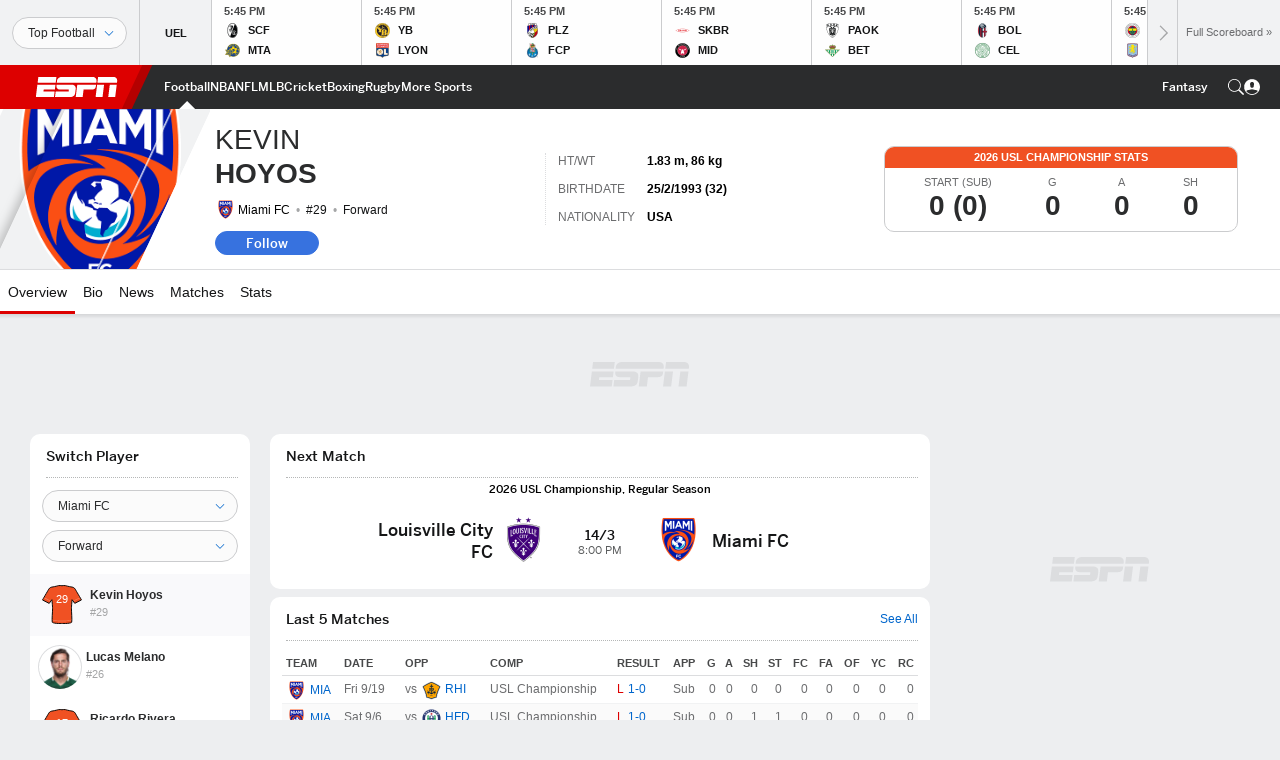

--- FILE ---
content_type: text/html; charset=utf-8
request_url: https://www.google.com/recaptcha/enterprise/anchor?ar=1&k=6LciB_gZAAAAAA_mwJ4G0XZ0BXWvLTt67V7YizXx&co=aHR0cHM6Ly9jZG4ucmVnaXN0ZXJkaXNuZXkuZ28uY29tOjQ0Mw..&hl=en&v=PoyoqOPhxBO7pBk68S4YbpHZ&size=invisible&anchor-ms=20000&execute-ms=30000&cb=25pzqio2oqoq
body_size: 48632
content:
<!DOCTYPE HTML><html dir="ltr" lang="en"><head><meta http-equiv="Content-Type" content="text/html; charset=UTF-8">
<meta http-equiv="X-UA-Compatible" content="IE=edge">
<title>reCAPTCHA</title>
<style type="text/css">
/* cyrillic-ext */
@font-face {
  font-family: 'Roboto';
  font-style: normal;
  font-weight: 400;
  font-stretch: 100%;
  src: url(//fonts.gstatic.com/s/roboto/v48/KFO7CnqEu92Fr1ME7kSn66aGLdTylUAMa3GUBHMdazTgWw.woff2) format('woff2');
  unicode-range: U+0460-052F, U+1C80-1C8A, U+20B4, U+2DE0-2DFF, U+A640-A69F, U+FE2E-FE2F;
}
/* cyrillic */
@font-face {
  font-family: 'Roboto';
  font-style: normal;
  font-weight: 400;
  font-stretch: 100%;
  src: url(//fonts.gstatic.com/s/roboto/v48/KFO7CnqEu92Fr1ME7kSn66aGLdTylUAMa3iUBHMdazTgWw.woff2) format('woff2');
  unicode-range: U+0301, U+0400-045F, U+0490-0491, U+04B0-04B1, U+2116;
}
/* greek-ext */
@font-face {
  font-family: 'Roboto';
  font-style: normal;
  font-weight: 400;
  font-stretch: 100%;
  src: url(//fonts.gstatic.com/s/roboto/v48/KFO7CnqEu92Fr1ME7kSn66aGLdTylUAMa3CUBHMdazTgWw.woff2) format('woff2');
  unicode-range: U+1F00-1FFF;
}
/* greek */
@font-face {
  font-family: 'Roboto';
  font-style: normal;
  font-weight: 400;
  font-stretch: 100%;
  src: url(//fonts.gstatic.com/s/roboto/v48/KFO7CnqEu92Fr1ME7kSn66aGLdTylUAMa3-UBHMdazTgWw.woff2) format('woff2');
  unicode-range: U+0370-0377, U+037A-037F, U+0384-038A, U+038C, U+038E-03A1, U+03A3-03FF;
}
/* math */
@font-face {
  font-family: 'Roboto';
  font-style: normal;
  font-weight: 400;
  font-stretch: 100%;
  src: url(//fonts.gstatic.com/s/roboto/v48/KFO7CnqEu92Fr1ME7kSn66aGLdTylUAMawCUBHMdazTgWw.woff2) format('woff2');
  unicode-range: U+0302-0303, U+0305, U+0307-0308, U+0310, U+0312, U+0315, U+031A, U+0326-0327, U+032C, U+032F-0330, U+0332-0333, U+0338, U+033A, U+0346, U+034D, U+0391-03A1, U+03A3-03A9, U+03B1-03C9, U+03D1, U+03D5-03D6, U+03F0-03F1, U+03F4-03F5, U+2016-2017, U+2034-2038, U+203C, U+2040, U+2043, U+2047, U+2050, U+2057, U+205F, U+2070-2071, U+2074-208E, U+2090-209C, U+20D0-20DC, U+20E1, U+20E5-20EF, U+2100-2112, U+2114-2115, U+2117-2121, U+2123-214F, U+2190, U+2192, U+2194-21AE, U+21B0-21E5, U+21F1-21F2, U+21F4-2211, U+2213-2214, U+2216-22FF, U+2308-230B, U+2310, U+2319, U+231C-2321, U+2336-237A, U+237C, U+2395, U+239B-23B7, U+23D0, U+23DC-23E1, U+2474-2475, U+25AF, U+25B3, U+25B7, U+25BD, U+25C1, U+25CA, U+25CC, U+25FB, U+266D-266F, U+27C0-27FF, U+2900-2AFF, U+2B0E-2B11, U+2B30-2B4C, U+2BFE, U+3030, U+FF5B, U+FF5D, U+1D400-1D7FF, U+1EE00-1EEFF;
}
/* symbols */
@font-face {
  font-family: 'Roboto';
  font-style: normal;
  font-weight: 400;
  font-stretch: 100%;
  src: url(//fonts.gstatic.com/s/roboto/v48/KFO7CnqEu92Fr1ME7kSn66aGLdTylUAMaxKUBHMdazTgWw.woff2) format('woff2');
  unicode-range: U+0001-000C, U+000E-001F, U+007F-009F, U+20DD-20E0, U+20E2-20E4, U+2150-218F, U+2190, U+2192, U+2194-2199, U+21AF, U+21E6-21F0, U+21F3, U+2218-2219, U+2299, U+22C4-22C6, U+2300-243F, U+2440-244A, U+2460-24FF, U+25A0-27BF, U+2800-28FF, U+2921-2922, U+2981, U+29BF, U+29EB, U+2B00-2BFF, U+4DC0-4DFF, U+FFF9-FFFB, U+10140-1018E, U+10190-1019C, U+101A0, U+101D0-101FD, U+102E0-102FB, U+10E60-10E7E, U+1D2C0-1D2D3, U+1D2E0-1D37F, U+1F000-1F0FF, U+1F100-1F1AD, U+1F1E6-1F1FF, U+1F30D-1F30F, U+1F315, U+1F31C, U+1F31E, U+1F320-1F32C, U+1F336, U+1F378, U+1F37D, U+1F382, U+1F393-1F39F, U+1F3A7-1F3A8, U+1F3AC-1F3AF, U+1F3C2, U+1F3C4-1F3C6, U+1F3CA-1F3CE, U+1F3D4-1F3E0, U+1F3ED, U+1F3F1-1F3F3, U+1F3F5-1F3F7, U+1F408, U+1F415, U+1F41F, U+1F426, U+1F43F, U+1F441-1F442, U+1F444, U+1F446-1F449, U+1F44C-1F44E, U+1F453, U+1F46A, U+1F47D, U+1F4A3, U+1F4B0, U+1F4B3, U+1F4B9, U+1F4BB, U+1F4BF, U+1F4C8-1F4CB, U+1F4D6, U+1F4DA, U+1F4DF, U+1F4E3-1F4E6, U+1F4EA-1F4ED, U+1F4F7, U+1F4F9-1F4FB, U+1F4FD-1F4FE, U+1F503, U+1F507-1F50B, U+1F50D, U+1F512-1F513, U+1F53E-1F54A, U+1F54F-1F5FA, U+1F610, U+1F650-1F67F, U+1F687, U+1F68D, U+1F691, U+1F694, U+1F698, U+1F6AD, U+1F6B2, U+1F6B9-1F6BA, U+1F6BC, U+1F6C6-1F6CF, U+1F6D3-1F6D7, U+1F6E0-1F6EA, U+1F6F0-1F6F3, U+1F6F7-1F6FC, U+1F700-1F7FF, U+1F800-1F80B, U+1F810-1F847, U+1F850-1F859, U+1F860-1F887, U+1F890-1F8AD, U+1F8B0-1F8BB, U+1F8C0-1F8C1, U+1F900-1F90B, U+1F93B, U+1F946, U+1F984, U+1F996, U+1F9E9, U+1FA00-1FA6F, U+1FA70-1FA7C, U+1FA80-1FA89, U+1FA8F-1FAC6, U+1FACE-1FADC, U+1FADF-1FAE9, U+1FAF0-1FAF8, U+1FB00-1FBFF;
}
/* vietnamese */
@font-face {
  font-family: 'Roboto';
  font-style: normal;
  font-weight: 400;
  font-stretch: 100%;
  src: url(//fonts.gstatic.com/s/roboto/v48/KFO7CnqEu92Fr1ME7kSn66aGLdTylUAMa3OUBHMdazTgWw.woff2) format('woff2');
  unicode-range: U+0102-0103, U+0110-0111, U+0128-0129, U+0168-0169, U+01A0-01A1, U+01AF-01B0, U+0300-0301, U+0303-0304, U+0308-0309, U+0323, U+0329, U+1EA0-1EF9, U+20AB;
}
/* latin-ext */
@font-face {
  font-family: 'Roboto';
  font-style: normal;
  font-weight: 400;
  font-stretch: 100%;
  src: url(//fonts.gstatic.com/s/roboto/v48/KFO7CnqEu92Fr1ME7kSn66aGLdTylUAMa3KUBHMdazTgWw.woff2) format('woff2');
  unicode-range: U+0100-02BA, U+02BD-02C5, U+02C7-02CC, U+02CE-02D7, U+02DD-02FF, U+0304, U+0308, U+0329, U+1D00-1DBF, U+1E00-1E9F, U+1EF2-1EFF, U+2020, U+20A0-20AB, U+20AD-20C0, U+2113, U+2C60-2C7F, U+A720-A7FF;
}
/* latin */
@font-face {
  font-family: 'Roboto';
  font-style: normal;
  font-weight: 400;
  font-stretch: 100%;
  src: url(//fonts.gstatic.com/s/roboto/v48/KFO7CnqEu92Fr1ME7kSn66aGLdTylUAMa3yUBHMdazQ.woff2) format('woff2');
  unicode-range: U+0000-00FF, U+0131, U+0152-0153, U+02BB-02BC, U+02C6, U+02DA, U+02DC, U+0304, U+0308, U+0329, U+2000-206F, U+20AC, U+2122, U+2191, U+2193, U+2212, U+2215, U+FEFF, U+FFFD;
}
/* cyrillic-ext */
@font-face {
  font-family: 'Roboto';
  font-style: normal;
  font-weight: 500;
  font-stretch: 100%;
  src: url(//fonts.gstatic.com/s/roboto/v48/KFO7CnqEu92Fr1ME7kSn66aGLdTylUAMa3GUBHMdazTgWw.woff2) format('woff2');
  unicode-range: U+0460-052F, U+1C80-1C8A, U+20B4, U+2DE0-2DFF, U+A640-A69F, U+FE2E-FE2F;
}
/* cyrillic */
@font-face {
  font-family: 'Roboto';
  font-style: normal;
  font-weight: 500;
  font-stretch: 100%;
  src: url(//fonts.gstatic.com/s/roboto/v48/KFO7CnqEu92Fr1ME7kSn66aGLdTylUAMa3iUBHMdazTgWw.woff2) format('woff2');
  unicode-range: U+0301, U+0400-045F, U+0490-0491, U+04B0-04B1, U+2116;
}
/* greek-ext */
@font-face {
  font-family: 'Roboto';
  font-style: normal;
  font-weight: 500;
  font-stretch: 100%;
  src: url(//fonts.gstatic.com/s/roboto/v48/KFO7CnqEu92Fr1ME7kSn66aGLdTylUAMa3CUBHMdazTgWw.woff2) format('woff2');
  unicode-range: U+1F00-1FFF;
}
/* greek */
@font-face {
  font-family: 'Roboto';
  font-style: normal;
  font-weight: 500;
  font-stretch: 100%;
  src: url(//fonts.gstatic.com/s/roboto/v48/KFO7CnqEu92Fr1ME7kSn66aGLdTylUAMa3-UBHMdazTgWw.woff2) format('woff2');
  unicode-range: U+0370-0377, U+037A-037F, U+0384-038A, U+038C, U+038E-03A1, U+03A3-03FF;
}
/* math */
@font-face {
  font-family: 'Roboto';
  font-style: normal;
  font-weight: 500;
  font-stretch: 100%;
  src: url(//fonts.gstatic.com/s/roboto/v48/KFO7CnqEu92Fr1ME7kSn66aGLdTylUAMawCUBHMdazTgWw.woff2) format('woff2');
  unicode-range: U+0302-0303, U+0305, U+0307-0308, U+0310, U+0312, U+0315, U+031A, U+0326-0327, U+032C, U+032F-0330, U+0332-0333, U+0338, U+033A, U+0346, U+034D, U+0391-03A1, U+03A3-03A9, U+03B1-03C9, U+03D1, U+03D5-03D6, U+03F0-03F1, U+03F4-03F5, U+2016-2017, U+2034-2038, U+203C, U+2040, U+2043, U+2047, U+2050, U+2057, U+205F, U+2070-2071, U+2074-208E, U+2090-209C, U+20D0-20DC, U+20E1, U+20E5-20EF, U+2100-2112, U+2114-2115, U+2117-2121, U+2123-214F, U+2190, U+2192, U+2194-21AE, U+21B0-21E5, U+21F1-21F2, U+21F4-2211, U+2213-2214, U+2216-22FF, U+2308-230B, U+2310, U+2319, U+231C-2321, U+2336-237A, U+237C, U+2395, U+239B-23B7, U+23D0, U+23DC-23E1, U+2474-2475, U+25AF, U+25B3, U+25B7, U+25BD, U+25C1, U+25CA, U+25CC, U+25FB, U+266D-266F, U+27C0-27FF, U+2900-2AFF, U+2B0E-2B11, U+2B30-2B4C, U+2BFE, U+3030, U+FF5B, U+FF5D, U+1D400-1D7FF, U+1EE00-1EEFF;
}
/* symbols */
@font-face {
  font-family: 'Roboto';
  font-style: normal;
  font-weight: 500;
  font-stretch: 100%;
  src: url(//fonts.gstatic.com/s/roboto/v48/KFO7CnqEu92Fr1ME7kSn66aGLdTylUAMaxKUBHMdazTgWw.woff2) format('woff2');
  unicode-range: U+0001-000C, U+000E-001F, U+007F-009F, U+20DD-20E0, U+20E2-20E4, U+2150-218F, U+2190, U+2192, U+2194-2199, U+21AF, U+21E6-21F0, U+21F3, U+2218-2219, U+2299, U+22C4-22C6, U+2300-243F, U+2440-244A, U+2460-24FF, U+25A0-27BF, U+2800-28FF, U+2921-2922, U+2981, U+29BF, U+29EB, U+2B00-2BFF, U+4DC0-4DFF, U+FFF9-FFFB, U+10140-1018E, U+10190-1019C, U+101A0, U+101D0-101FD, U+102E0-102FB, U+10E60-10E7E, U+1D2C0-1D2D3, U+1D2E0-1D37F, U+1F000-1F0FF, U+1F100-1F1AD, U+1F1E6-1F1FF, U+1F30D-1F30F, U+1F315, U+1F31C, U+1F31E, U+1F320-1F32C, U+1F336, U+1F378, U+1F37D, U+1F382, U+1F393-1F39F, U+1F3A7-1F3A8, U+1F3AC-1F3AF, U+1F3C2, U+1F3C4-1F3C6, U+1F3CA-1F3CE, U+1F3D4-1F3E0, U+1F3ED, U+1F3F1-1F3F3, U+1F3F5-1F3F7, U+1F408, U+1F415, U+1F41F, U+1F426, U+1F43F, U+1F441-1F442, U+1F444, U+1F446-1F449, U+1F44C-1F44E, U+1F453, U+1F46A, U+1F47D, U+1F4A3, U+1F4B0, U+1F4B3, U+1F4B9, U+1F4BB, U+1F4BF, U+1F4C8-1F4CB, U+1F4D6, U+1F4DA, U+1F4DF, U+1F4E3-1F4E6, U+1F4EA-1F4ED, U+1F4F7, U+1F4F9-1F4FB, U+1F4FD-1F4FE, U+1F503, U+1F507-1F50B, U+1F50D, U+1F512-1F513, U+1F53E-1F54A, U+1F54F-1F5FA, U+1F610, U+1F650-1F67F, U+1F687, U+1F68D, U+1F691, U+1F694, U+1F698, U+1F6AD, U+1F6B2, U+1F6B9-1F6BA, U+1F6BC, U+1F6C6-1F6CF, U+1F6D3-1F6D7, U+1F6E0-1F6EA, U+1F6F0-1F6F3, U+1F6F7-1F6FC, U+1F700-1F7FF, U+1F800-1F80B, U+1F810-1F847, U+1F850-1F859, U+1F860-1F887, U+1F890-1F8AD, U+1F8B0-1F8BB, U+1F8C0-1F8C1, U+1F900-1F90B, U+1F93B, U+1F946, U+1F984, U+1F996, U+1F9E9, U+1FA00-1FA6F, U+1FA70-1FA7C, U+1FA80-1FA89, U+1FA8F-1FAC6, U+1FACE-1FADC, U+1FADF-1FAE9, U+1FAF0-1FAF8, U+1FB00-1FBFF;
}
/* vietnamese */
@font-face {
  font-family: 'Roboto';
  font-style: normal;
  font-weight: 500;
  font-stretch: 100%;
  src: url(//fonts.gstatic.com/s/roboto/v48/KFO7CnqEu92Fr1ME7kSn66aGLdTylUAMa3OUBHMdazTgWw.woff2) format('woff2');
  unicode-range: U+0102-0103, U+0110-0111, U+0128-0129, U+0168-0169, U+01A0-01A1, U+01AF-01B0, U+0300-0301, U+0303-0304, U+0308-0309, U+0323, U+0329, U+1EA0-1EF9, U+20AB;
}
/* latin-ext */
@font-face {
  font-family: 'Roboto';
  font-style: normal;
  font-weight: 500;
  font-stretch: 100%;
  src: url(//fonts.gstatic.com/s/roboto/v48/KFO7CnqEu92Fr1ME7kSn66aGLdTylUAMa3KUBHMdazTgWw.woff2) format('woff2');
  unicode-range: U+0100-02BA, U+02BD-02C5, U+02C7-02CC, U+02CE-02D7, U+02DD-02FF, U+0304, U+0308, U+0329, U+1D00-1DBF, U+1E00-1E9F, U+1EF2-1EFF, U+2020, U+20A0-20AB, U+20AD-20C0, U+2113, U+2C60-2C7F, U+A720-A7FF;
}
/* latin */
@font-face {
  font-family: 'Roboto';
  font-style: normal;
  font-weight: 500;
  font-stretch: 100%;
  src: url(//fonts.gstatic.com/s/roboto/v48/KFO7CnqEu92Fr1ME7kSn66aGLdTylUAMa3yUBHMdazQ.woff2) format('woff2');
  unicode-range: U+0000-00FF, U+0131, U+0152-0153, U+02BB-02BC, U+02C6, U+02DA, U+02DC, U+0304, U+0308, U+0329, U+2000-206F, U+20AC, U+2122, U+2191, U+2193, U+2212, U+2215, U+FEFF, U+FFFD;
}
/* cyrillic-ext */
@font-face {
  font-family: 'Roboto';
  font-style: normal;
  font-weight: 900;
  font-stretch: 100%;
  src: url(//fonts.gstatic.com/s/roboto/v48/KFO7CnqEu92Fr1ME7kSn66aGLdTylUAMa3GUBHMdazTgWw.woff2) format('woff2');
  unicode-range: U+0460-052F, U+1C80-1C8A, U+20B4, U+2DE0-2DFF, U+A640-A69F, U+FE2E-FE2F;
}
/* cyrillic */
@font-face {
  font-family: 'Roboto';
  font-style: normal;
  font-weight: 900;
  font-stretch: 100%;
  src: url(//fonts.gstatic.com/s/roboto/v48/KFO7CnqEu92Fr1ME7kSn66aGLdTylUAMa3iUBHMdazTgWw.woff2) format('woff2');
  unicode-range: U+0301, U+0400-045F, U+0490-0491, U+04B0-04B1, U+2116;
}
/* greek-ext */
@font-face {
  font-family: 'Roboto';
  font-style: normal;
  font-weight: 900;
  font-stretch: 100%;
  src: url(//fonts.gstatic.com/s/roboto/v48/KFO7CnqEu92Fr1ME7kSn66aGLdTylUAMa3CUBHMdazTgWw.woff2) format('woff2');
  unicode-range: U+1F00-1FFF;
}
/* greek */
@font-face {
  font-family: 'Roboto';
  font-style: normal;
  font-weight: 900;
  font-stretch: 100%;
  src: url(//fonts.gstatic.com/s/roboto/v48/KFO7CnqEu92Fr1ME7kSn66aGLdTylUAMa3-UBHMdazTgWw.woff2) format('woff2');
  unicode-range: U+0370-0377, U+037A-037F, U+0384-038A, U+038C, U+038E-03A1, U+03A3-03FF;
}
/* math */
@font-face {
  font-family: 'Roboto';
  font-style: normal;
  font-weight: 900;
  font-stretch: 100%;
  src: url(//fonts.gstatic.com/s/roboto/v48/KFO7CnqEu92Fr1ME7kSn66aGLdTylUAMawCUBHMdazTgWw.woff2) format('woff2');
  unicode-range: U+0302-0303, U+0305, U+0307-0308, U+0310, U+0312, U+0315, U+031A, U+0326-0327, U+032C, U+032F-0330, U+0332-0333, U+0338, U+033A, U+0346, U+034D, U+0391-03A1, U+03A3-03A9, U+03B1-03C9, U+03D1, U+03D5-03D6, U+03F0-03F1, U+03F4-03F5, U+2016-2017, U+2034-2038, U+203C, U+2040, U+2043, U+2047, U+2050, U+2057, U+205F, U+2070-2071, U+2074-208E, U+2090-209C, U+20D0-20DC, U+20E1, U+20E5-20EF, U+2100-2112, U+2114-2115, U+2117-2121, U+2123-214F, U+2190, U+2192, U+2194-21AE, U+21B0-21E5, U+21F1-21F2, U+21F4-2211, U+2213-2214, U+2216-22FF, U+2308-230B, U+2310, U+2319, U+231C-2321, U+2336-237A, U+237C, U+2395, U+239B-23B7, U+23D0, U+23DC-23E1, U+2474-2475, U+25AF, U+25B3, U+25B7, U+25BD, U+25C1, U+25CA, U+25CC, U+25FB, U+266D-266F, U+27C0-27FF, U+2900-2AFF, U+2B0E-2B11, U+2B30-2B4C, U+2BFE, U+3030, U+FF5B, U+FF5D, U+1D400-1D7FF, U+1EE00-1EEFF;
}
/* symbols */
@font-face {
  font-family: 'Roboto';
  font-style: normal;
  font-weight: 900;
  font-stretch: 100%;
  src: url(//fonts.gstatic.com/s/roboto/v48/KFO7CnqEu92Fr1ME7kSn66aGLdTylUAMaxKUBHMdazTgWw.woff2) format('woff2');
  unicode-range: U+0001-000C, U+000E-001F, U+007F-009F, U+20DD-20E0, U+20E2-20E4, U+2150-218F, U+2190, U+2192, U+2194-2199, U+21AF, U+21E6-21F0, U+21F3, U+2218-2219, U+2299, U+22C4-22C6, U+2300-243F, U+2440-244A, U+2460-24FF, U+25A0-27BF, U+2800-28FF, U+2921-2922, U+2981, U+29BF, U+29EB, U+2B00-2BFF, U+4DC0-4DFF, U+FFF9-FFFB, U+10140-1018E, U+10190-1019C, U+101A0, U+101D0-101FD, U+102E0-102FB, U+10E60-10E7E, U+1D2C0-1D2D3, U+1D2E0-1D37F, U+1F000-1F0FF, U+1F100-1F1AD, U+1F1E6-1F1FF, U+1F30D-1F30F, U+1F315, U+1F31C, U+1F31E, U+1F320-1F32C, U+1F336, U+1F378, U+1F37D, U+1F382, U+1F393-1F39F, U+1F3A7-1F3A8, U+1F3AC-1F3AF, U+1F3C2, U+1F3C4-1F3C6, U+1F3CA-1F3CE, U+1F3D4-1F3E0, U+1F3ED, U+1F3F1-1F3F3, U+1F3F5-1F3F7, U+1F408, U+1F415, U+1F41F, U+1F426, U+1F43F, U+1F441-1F442, U+1F444, U+1F446-1F449, U+1F44C-1F44E, U+1F453, U+1F46A, U+1F47D, U+1F4A3, U+1F4B0, U+1F4B3, U+1F4B9, U+1F4BB, U+1F4BF, U+1F4C8-1F4CB, U+1F4D6, U+1F4DA, U+1F4DF, U+1F4E3-1F4E6, U+1F4EA-1F4ED, U+1F4F7, U+1F4F9-1F4FB, U+1F4FD-1F4FE, U+1F503, U+1F507-1F50B, U+1F50D, U+1F512-1F513, U+1F53E-1F54A, U+1F54F-1F5FA, U+1F610, U+1F650-1F67F, U+1F687, U+1F68D, U+1F691, U+1F694, U+1F698, U+1F6AD, U+1F6B2, U+1F6B9-1F6BA, U+1F6BC, U+1F6C6-1F6CF, U+1F6D3-1F6D7, U+1F6E0-1F6EA, U+1F6F0-1F6F3, U+1F6F7-1F6FC, U+1F700-1F7FF, U+1F800-1F80B, U+1F810-1F847, U+1F850-1F859, U+1F860-1F887, U+1F890-1F8AD, U+1F8B0-1F8BB, U+1F8C0-1F8C1, U+1F900-1F90B, U+1F93B, U+1F946, U+1F984, U+1F996, U+1F9E9, U+1FA00-1FA6F, U+1FA70-1FA7C, U+1FA80-1FA89, U+1FA8F-1FAC6, U+1FACE-1FADC, U+1FADF-1FAE9, U+1FAF0-1FAF8, U+1FB00-1FBFF;
}
/* vietnamese */
@font-face {
  font-family: 'Roboto';
  font-style: normal;
  font-weight: 900;
  font-stretch: 100%;
  src: url(//fonts.gstatic.com/s/roboto/v48/KFO7CnqEu92Fr1ME7kSn66aGLdTylUAMa3OUBHMdazTgWw.woff2) format('woff2');
  unicode-range: U+0102-0103, U+0110-0111, U+0128-0129, U+0168-0169, U+01A0-01A1, U+01AF-01B0, U+0300-0301, U+0303-0304, U+0308-0309, U+0323, U+0329, U+1EA0-1EF9, U+20AB;
}
/* latin-ext */
@font-face {
  font-family: 'Roboto';
  font-style: normal;
  font-weight: 900;
  font-stretch: 100%;
  src: url(//fonts.gstatic.com/s/roboto/v48/KFO7CnqEu92Fr1ME7kSn66aGLdTylUAMa3KUBHMdazTgWw.woff2) format('woff2');
  unicode-range: U+0100-02BA, U+02BD-02C5, U+02C7-02CC, U+02CE-02D7, U+02DD-02FF, U+0304, U+0308, U+0329, U+1D00-1DBF, U+1E00-1E9F, U+1EF2-1EFF, U+2020, U+20A0-20AB, U+20AD-20C0, U+2113, U+2C60-2C7F, U+A720-A7FF;
}
/* latin */
@font-face {
  font-family: 'Roboto';
  font-style: normal;
  font-weight: 900;
  font-stretch: 100%;
  src: url(//fonts.gstatic.com/s/roboto/v48/KFO7CnqEu92Fr1ME7kSn66aGLdTylUAMa3yUBHMdazQ.woff2) format('woff2');
  unicode-range: U+0000-00FF, U+0131, U+0152-0153, U+02BB-02BC, U+02C6, U+02DA, U+02DC, U+0304, U+0308, U+0329, U+2000-206F, U+20AC, U+2122, U+2191, U+2193, U+2212, U+2215, U+FEFF, U+FFFD;
}

</style>
<link rel="stylesheet" type="text/css" href="https://www.gstatic.com/recaptcha/releases/PoyoqOPhxBO7pBk68S4YbpHZ/styles__ltr.css">
<script nonce="oeZWexbW2JPCGlzsHubrtg" type="text/javascript">window['__recaptcha_api'] = 'https://www.google.com/recaptcha/enterprise/';</script>
<script type="text/javascript" src="https://www.gstatic.com/recaptcha/releases/PoyoqOPhxBO7pBk68S4YbpHZ/recaptcha__en.js" nonce="oeZWexbW2JPCGlzsHubrtg">
      
    </script></head>
<body><div id="rc-anchor-alert" class="rc-anchor-alert"></div>
<input type="hidden" id="recaptcha-token" value="[base64]">
<script type="text/javascript" nonce="oeZWexbW2JPCGlzsHubrtg">
      recaptcha.anchor.Main.init("[\x22ainput\x22,[\x22bgdata\x22,\x22\x22,\[base64]/[base64]/[base64]/[base64]/[base64]/UltsKytdPUU6KEU8MjA0OD9SW2wrK109RT4+NnwxOTI6KChFJjY0NTEyKT09NTUyOTYmJk0rMTxjLmxlbmd0aCYmKGMuY2hhckNvZGVBdChNKzEpJjY0NTEyKT09NTYzMjA/[base64]/[base64]/[base64]/[base64]/[base64]/[base64]/[base64]\x22,\[base64]\\u003d\x22,\[base64]/Cq8Ocw7/DpcOXwrwSQyjDhhwKG8OwSsO9w78TwrrCicOLK8ORw7XDq2bDsSTCmFbCtHTDhMKSBHTDkwpnA3rChsOnwobDvcKlwq/CvsONwprDkCNXeCx2wrHDrxlKY2oSN2EpUsOrwqzClREBwo/Dnz1RwppHRMKrHsOrwqXCgcOpRgnDgcKHEVIXwq3DicOHUjMFw49KScOqwp3DjsO5wqc7w51Bw5/Cl8KrGsO0K0AILcOkwoEZwrDCucKeTMOXwrfDlEbDtsK7QMKIUcK0w4txw4XDhTp6w5LDnsOGw73DklHClcONdsK6OUVUMw4vZxNGw4toc8KqGsO2w4DCmsORw7PDqwjDlMKuAlbCikLCtsOkwqR0Gx4wwr10w6Fow43CscOnw4DDu8KZWMOiE3Uhw4gQwrZywrQNw7/[base64]/DnzTDlMKEWsOQWCvDiMOOXcK5MEtIZsKGRcOVw5rDnMKda8KMwp3Dn8K7UcOlw5giw6fDucKpw4BZP2HCiMOSw6V1SMOpVU3DncKiJBfCqCAFV8KtNEzDjR4uF8O0L8OuR8K8XHA9Rgo+w5HDpWo0wr0lfcOMw6PCq8ODw41bw7x9wo/CksO4J8KHw5FzQh/DicOJDMOgwogcwo0Sw6PDl8OqwroLwo/DvcKzw4tXw6XDn8KuwqjCiMK1w51ML0PDp8O8KMOQwpbDoWJMwoLDg2ZOw6kiwocyfMKcw4A1w5pLw5vCjjtSwo7Ct8OxT2DCmgk/aBIiw4h9DsO/QxQRw6hDw6XDh8OVC8KmT8OUXzLDtsKYXhbChsKeLm4IB8OdwpTDuHzDtGgPD8K5WnHCvcKIVBQ6R8Ofw6DDksOWK39kwpnDnBHChMKiw4XCucOMw6QJwp7CkCAIw59/wqg3w4sXZSvCvMKfwqw/wpc9L3c6w4YsZsOiw4nDqw1gJ8OTVcKZHcK5w6HCj8O0DcKSKMKGw4bCiQjDnn3CvRTCnMK0wrnCmcK+YnHDvwxWaMOxwp3Ctl1tVj9WTkttY8OawqRdHi5VAnNIw4Iuw6Imwp1MPMKyw4g0FsKSwqcfwr/CmcOSFFUNPljCiClJw7TCqsKLbkEEwrorN8Kdw7fDuFPDjho2w5UtM8O7BMKqfjbDvwvDt8O9wrTDqcKjeBMCUW9Cw64Bw7w5w43DhMOCO2DCmsKfw71ZHiE/[base64]/DoU3CvlZ/wrjCocOdK8OMCMOFwrnDgcOxXmFgLmTCi8OjGinDl8KuEsOAe8K6UgXChGRiwpDDsCvCmEbDkioawqnDocKxwrzDoGh8bsOSw5YhBT8twq5/w5kAAMOAw6wvwqAoIF1uwrh/[base64]/[base64]/DnsOTRDldOz7Dq8O+wqpIBSgzw7URwrDCncKme8OmwrkZw6DDoWLDo8KOwrfDjMO5dsOnUMOYw6XDncK9ZMKQRsKIw7fDphDDpkvCrW0FSCHCusOvwq/Dv23CqcOhwo1Fw47ChE8Dw7rDpQk/[base64]/JsKewpondDrCuEokbT1LSMKWwrvCpXtTU1sIwpLCgMKmaMO+wo3DiFTDkRnCisOJwo8BQBBWw4k+GMKGEsOFw5zDhlAvO8KcwrVOc8OMwrLDvx3DiWvCn1YmY8Opw6saw4xaw7hdfEXDsMOACXkjO8KBTSQKwroUMlbCg8K2wr01NMOXwpIbwq/DmMKQw6AWw6LCjxDClMOwwrEHwpLDksKMwr5pwpMKB8KYH8KZNDAIwqXDr8OVwqfDnW7Dr0Q0wqvDl30fAsObGnM+w5IAwq9QExzDv3pUw7VUwpzChMKJwr3CgndvNcK9w7/CpMKhEcOLG8OMw4AawpLCicOTRsOrYcOeZMKEeyXCtA8Xw7/Dk8Krw7TDqBDChMOYw4NlDTbDjGByw71VYFzDgwjCuMO7HnAiSMOZO8KZw4zDrEBVwq/CrxTDrF/Do8KBwq5xeUHCs8OpXBhPw7cJwqYywq7CvsKJT1lmwrzCo8Ovw4BDZCHDmsOJw5LDhk1Pw4HCksKpIyt/fcK/F8Otw57DvBjDoMOpwrXCpsO2M8O0AcKbDcOZw4bCq2nDr21AwozCiUVMKBZwwr4GRG0+wo/[base64]/Cv8KJLHrCm1TCnxLCvCnDvQc1w7snScOmdcKJw4oiXMKwwpHCusKYw5o+I3jDhMORPHZnNsKKbcOnBnjCgXHCkcKKw7YfJB3Cuw9Lw5UqM8OrZxxOwrvCqsOUDMKowqXCtQZXEsKjBnYcVsKIXTvCnMK8Z3LDn8KQwqtGNMKEw67DpsOEAnkVQRjDhkhrNMK0Rg/CosORwpPChsKTFMKHw69MbsKQdcKIcXAyLGbDqhRvw6s2wrTDpcOwI8O9a8O3cX1ceDXCpwIFwq/[base64]/DksKQDTnCnMOrecKjDi/Cp8ONwpXDucOQMMKSwr0uFVUlwonDlcKfbHXDu8Knw4HChcK2w4U2G8K0O18RdWpMIMO4b8KvUcOcdTjCizXCu8O6w5l7Gj/[base64]/CjsOMw5LCrijCqsKvHMOiwrXCr8K1JQ7CrcKjwpfDizrCvn0+w7jDoyk6w7EUTzDCh8KZwrTDjmfCtGjCgMK+w5pYw706w7EBw6MiwpHDmnYaNMOWYMOBw4HCvilfw6F6wp0JBcOLwpnDgTrCusKdOsO/IMKXwovClgrDnQhEw4/CnMOqw6NcwqE3w7LDscOKTETCn0MIExfCr3HCuVPChjd1fQXCrsKYdxpewoXDmmHDmsOQWMK5VlZdRcOtfcKKw5vChnnCpsKeNsOVwqDCgsKDwosbF3rDtsO0wqJdwpbCmsO8O8KWW8Kswr/DrcOjwo0ObMOEccK7cMKZwocyw6khdGRbBjLCo8KZIXnDjMOKw6hYw6nDgcOSSVvDp05AwrLCmQIaGFYcMMKPKsKAX0Ngw6TDpFRuw7TCnAxGPcKfR1fDlcOCwqorwphzwrV1w6/ClMKtwqbDq2jCtFV/[base64]/DginCtsKIwqZJwqowbn/DoBM9DWfDicO9b8OYCsKXwq/DgiMyXcOWwrd0w7/CtXpkZMKkwrBhwr3DncKXwqhHwpcFYBVLw4t3KhzCq8O6w5BNw4nDp1oEwp8GawNvX1rCigRlwpzDmcKbaMKaBMK/SCLCisOiw6rCqsKKw4JdwqBrGyfDvhjDnRBzwqXDr2EAA3rDtntJQAUWw6bDi8KpwqtVw5zClMOwIMOEHcO6CsKPP0J0wrzDmB/CgifCpxzChEHDusKYCsORASwlHxJ/DMO2wpBYw6JfAMKhwqnDqzY4XhAgw4bCviUhejvCvQ03wofCqwYiL8KaccK/wrXDgkkPwqs4w5bCgMKAwpPCpQIhwoxXwqtDwrXDvzx2woUAIDwZw6srHsOZwrvDs00vwrgnJsKBw5bDmsOVwqbCk11RcFIiECLCocKzejrDuhdnccOgecOpwosrw4bDmsOcLH5PdsKqVsOMe8OPw4grwrHDu8O/JcK2KcO4w6FnWX5AwoQiw71EJTgtNEDCt8OkQxLDlMKQwr/CmDrDl8KjwoPCpT87VUIRw6rDs8O0IEoYw7lDbBgkGjbDgA4/[base64]/DoFZPw4B0RMOxTAdww7UKwr/DlMOmwpp6fUl4w78UWTrDvcKcXjw1ewp6Xhg+UWtPw6JtwqbCrlUqw6gMwpwBw7ZfwqUKw5s/w7wsw5nCv1fCgAVJwqnDnXljUBYGASc1wptgaHo0VGnCmcOqw6DDi0PDiWPDiADCpHcwOXBSeMOWwrvDvSNlSsOxwqBDwoLDhsKAw75Ywr8fKMOwRsOpLRPClMOFw6lyC8OXw7xKwo/DnXXDssONMTbChlUuPhXCocO4UsOvw4YQw7jDqsOdw5TCgsKxHcOBwrwIw77CvDzCksOKwpXDjcKAwodFwplwb15kwrEWCMOpN8OfwqZ3w77Ch8OJw4QZDzDDhcO2w4/CqxzDk8O9GcOJw5fDjcOxw6LDtsKCw5zDr20TCkccPcKsd2zDr3PCln03QkU8UcOdw7jDrcK4ZMOsw7UxCMKTA8Kiwr4mwqgkSsK0w6wOwq7CoWoseFs4wpTCr27Dk8K7PXrCgsKBwr87wrnCugTChzwSw4pYJsKtw6c5wo8Hc0rCvsKowq4Mw6PDrnrCpitfRW/Cs8OedAIww595wrdkU2fDmxvDoMOKw7s+w7DCnGc5wrR1wptLN2rDn8KswrUuwrw7woh+w7pJw51AwrRATAY3wqvDvBnDkcKpwpvDo28KBcKxw5jDq8KZLRA0QjXChMK/ZijDs8OTQ8OsworCiS55I8KZwpo9HsOKw7JzacK1LcK1XDRzwoXCi8Oawq/Cik8NwrhDwrPCvTHDr8OET1puw6lzwr9TDRvDqsOxUmTCiDIuwrBDw7BdZcOnSiE/w6HCg8KUCMKJw6VCw7xnXCstUDbDi3UABMOOSxvDgcOtesKcCk8JCcOqNsOow7/DtSLDncOGwpglw61JI1pzw4bCggw/Y8O7wr1owozCosKWLRA3wpfDkAo+w6zDvz0pESzCrSnCo8K3Y21pw4HDpcOew7Uuwq7Dn0bCqHvCuWPCpUF0BgjCmMKCw4l5EcOcLjxew5c+w5Esw7vCqS0HQcOhw6HDocOtwqjDhMOlYMKqOsOHAcOyVsKuB8KPw5zCqcOsaMKyZ2gvwrfCi8K6BMKPeMO4AhHCtg/[base64]/[base64]/CgMOOYcKVD8OCw5fDnSvDuAPDqsOPw5rDgUxMw6bCucOJw7I2OsK4YMOfwrXCnQLDtRbDkTARV8KwbkrDl05wHsK0wq0lw65+RcK+ehQQw6jCmB9rJV8Ew7/[base64]/CmmdjwqEZwozDkTpNBl3CjU/Cn8KGw5lZw5FTHsKMw6bDkV7Dr8OzwoQEw5/[base64]/[base64]/DuxfDpsKQw7bCi0p1YsKdQsKOKBHCmcOOaHvCncOBXzfCrcOXGk/DsMKuHQHClCXDkS7CjTXDvSrDtTcgw6fCgsOPRsKXw4IRwrJnwpbCnsKHMkF3NHB7w5nCk8Odw5A4wo3DpEDCuFt2X0zDlMOAVTDDgcOONVrDtcOGY3vDoG/DhMOTCyXDihzDq8KzwoEucsOUDXRpw6VowrTCg8K2wpNeBQAuw5LDrcKCPcOnwr/Du8OVw6NSwpwbbhpqBC/CmcKjeUjDo8OcwoTCpGjCojXCjMK/[base64]/Dp2LCgMKUwq3CkcKZwpdoHsKGccK4wq7DnsOBw7towoPCux3Cs8KBw7wfEz4XOjEIwo3Cm8K2asOGBMKsNS/DnRPCpsKRw78mwpQeB8OEVBFRw5bCi8KrREdKb33CusKUFifDhkBXPMOhHMKHXQ4gwoTCksO3wrfDpBdYWsO7w6/DmsKSw71Tw7Nbw7lXwp3DoMOMC8OqYcKyw7RSwrZvGMKLAjUmwonCqGAWw5TDsG8/wrXDmw3Cln0hwqnCpsOewoBZCiLDhcOJw6Ujb8OXfMKEw4FSHsOAKBU7MmzCusKgUcObZ8O8EwsEDMOpKsOHSXR4bzXDhMOUwod7G8OiHV9NKTF9w7rCocKwCV/DvXTDrSfDr3jCusKjwpNpNsKMwpXDjwfCpMOhSy/[base64]/[base64]/M1fDksOzMlLCkcKGRFrDpCVmwqbCqHMiwprDqjFNCjvDh8OSRl8rTANXwr/Dq3BOJQoSw49UOsOzwrMUc8KPwrsew50MR8OfwoDDkWkEw4nDgHPDmcOeWEDDiMKBVMOwW8KlwrrDkcKqOEYLwoHDolVYRsKPwo4PNzDDq0xYw6RtBT9Ew6bCgDZ/wo/DgcKdWsKrw7zDnzPDr2h+woPDsAEveyh7QnrDoC9VMcO+Rh/[base64]/DrsOELMO6O8K/[base64]/DqcOnw6XDiSPDk8O3wprCuWDDtcOXw47CrsK6w6FYOSXDqMK3w6fDrcOpKAx+JVTDiMOfw75DdcOMXcOAw7dsR8KIwoY+wq7CpsO4w7LDucK3wr/[base64]/Dtgl4w7vDkCplw4RaZnxIwq4jw51lw6vCnsKfesKhWCgCw74QPsKfwq3CocOLUGDCsUMQw4ENw53Do8OvHmnDg8OMRkfCqsKOwpPCtsO/w5jCksKNdsOKEQTDisKbS8Kuw5AVagDDscOAwp89PMKVwpfDgj4rfMO7PsKQwqTCqMKbPQrCgcKTLMKPw4HDkTLCnjXDrcOyQhgEwovDkMOfagkTw4Qvwo13D8OIwo5UL8KTwr/DrzTCvyIWM8Kjw6vChg9Jw4nCoAB5w6Nnw6Aow6R/[base64]/DicKuw7vCiH8jwrTCpH1NAsKaaxTChsK2w6PDtsONRyFcTMOTd37DqhQ5w5LDgsKLCcO+wo/DjQXCuAHDuVDDkwPClsOzw53DpMK9w6g2wojDsWPDscOoLix5w54Qwq/[base64]/CtCPCjcK/U8OEw5wmw48jFcOVw43CrAnDrTHDr8O2QMKdUivDs0QwPMKBZCwWwoLDqcOPfAPDm8Kow7F4dBTCssK7w4TDv8OZw6UPF1LCllTCn8KJOGJWM8O/QMK8w6DDtcOvOl0ew54Pw7bDl8KQbsKsRcO6wp8wDFjDuEQ7MMOnwpBWwr7DucODSsOlwr/DpBgcAnTDp8Oew6PDrBbChsOMOsOKdMO8aWjCtcOfwpzDiMKXwoTDiMKgc1HDoxk7wr0IacKsIcOJSwHCsBsnexo7wrLCklAgfjZaU8OqKMK5wqA0wrxtf8KtOivDtEXDscK4FU3DmAk5GMKewqvCjHbDocKRw6diQy7Cg8OswpzCrVEow6LDlgTDkMO+w7LChg3Dsm/DscOAw7xIB8OxPsK2w4FhRA7CgEk3WsKswrU1w7vDknvDkR/[base64]/[base64]/YXgzJ8OJDDrCp8KFJAsbw68hfVB4wp3CjMOpw4HDr8KeTjFBw6Emwrc8w5LDjiE3w4EfwrjCosO2YcKow5bDlnnCmcKlYyQxZ8KHw73CrFY4ZQvDtH7DvSVjwovDtMKFZgjDgjxtCsKrwpvCr1bDu8KMwoodwoxLNBgDJWNjworCj8KRw65tNUrDmjXDs8OFw63Dly/DlsO2BhDDksKrFcKwV8OzwozCtgnCmcK5w4rCqCDDp8KIw4nDusO3w49Ow692R8KuUwHCssOGw4PCi2fDo8Olw6HDrXoaZcOkwq/DijPCgVbCssKeNUrDjzrCmMO2elPCkwc4BMK6w5fDnFFgL1DCocObwqcPclkjw5vDqBnDj0pHAkE2w4TCqgZgaGAebDTDuXZlw67DmlHCgRLDlcKRwpbDoEphwrVgXMKsw5XDucK+w5DDuH8Lwqptw7PDqcOBQkA0w5fDksOew5nDhArCiMOECSxSwpl4UVIdw5/[base64]/DssKlw5nDhsKdwo/DklwKwozCrsOsw5JaPcK6woddw4jDoj/Cs8KlwpbCpls1w65lwoXCvxLCusKMwpZkZMOew6DDp8OFWzzClFtjw63CoSt/b8Oawog2HEnDlsKxWHzDsMOSD8KIMMOYJ8OtLy/[base64]/Dr8O7eF4Vw67Cqk8hWxhOw4bCncKxU8OWwpXDuMOIwrTCrMO+wpoOw4ZeGR4keMOKw77CogM3w4TCt8Kub8K3wp/DoMKVwozDr8OVw6fDqcK2wr3ChBjDijPCssKSwoVaccOQwpoNElLDkhQpPR3DncOBWMOJb8OFw5LClDtuI8OsNzPDvMOvbMO2wqE0wrM4wpAkDsK9wqwLRMO+ajNVwpFiw7jDsRXDlER0AULCkUPDkw1Pw7Q/[base64]/DvcK2RsOcBy7CskzDgl7ChMOYZ0gqwoHCgsOzeX7DuWE+wrzCjcKkw53DhAobwrgbXV3CpcORw4Nbwr5xwoUewqvCgjbCv8OKeSjDhSwPHjbCl8O0w6rDm8K9aVdfw4nDosOqwrV/w48Tw5dkOiDDjUzDosKIwqTDqsK/w60Lw5jDjUfDtUpawqbCksKHZxxRw6RBwrLCoFkKccOlXMOmVcOVQcOmwrjDklzCssOyw7nDklsUB8KZD8OXIEfDlSpwY8KydsKzwrjDg2MgdnTDlsKvwofCmsK2wrg8DCrDpi/Cr3EPOVZPwqB4NMO9w7bDvcK6w5/ClMOiw4vCnMKDGcKow7U8KsKrAi04RhrCuMKUw6N/woAkw75yRMKxw5HCjAlWwq03fVhXwrASwpROBsObYcODw43DlsOiw7NSw5HCscOBwrDDlsO7RzTDlC/[base64]/DosORwpTCnsK2wo7DlcOZw705d3h0Tk7CgMKRNWtswrAfw642wpXDgR/CvsK9E3zCtRTChFPCjV5KSSXDiCB6WhMEwrkLw7oAaw3CpcOEw6fDqMO0Mitrw5J+EMKvw4Y9wr1bF8KKw5bCgA4cw69KwrLDngd1w7ZTwpzDsjzDs0XCs8OPw4TCpsKUEcOZw7bDk3hgw6wWwrtLwqtXT8Odw5JiMW5LVA/DlzbDqsOdw6DCmEHDs8KBQXfDh8Knw6TDlcOBwoPCo8KxwpYTwroOwrhpaRNSw78Rw4crwozDt3LCqFdEfCMqwrfCi25Vw4PDiMOHw77DgxkiFcKxw6QOw43CnsKtf8OwNlXCihDCmX3DqhIqw51hwqPDtTRjQMOod8KWVcKbw6VmAUthCjfCrMOFQmJ+wqPCnUHCth/DjMOXQMO0w5c+wodGwqkmw57CkSjDnAZybj0zRGPCshXDvT/DojJsA8Ohwrhsw7vDtEfClMKbwpXDg8KobmjCuMKGwpsMwqnCgcK/wpMxbMKJfMO9wrjCpcOgwrQ+w7ATfsOowobCmMOXX8OGw6kjTcKnwolubwDDgwrDtMOXaMO/RcOQwpLDsEMfesOQDMOrwq9ZwoNlw68XwoBRccOcVFTCsGd9w6ocFF5WKl/Dl8K5wpgpNsOJw6TDoMKPw69bSGZoHsOawrFfwoBifAwiSx3CvMKGCynDmsO8w7VYLTbDn8OowrTDplfCjFrDmcKDGVrCsxhLaUDDqcKmwrfCtcO0TcOjPXlswoMGw6nCosO4w43DhHAsWVI5GTVjw5NRwq0ww5IoXcKLwpJ+wqsmwpjDhcO9N8KwOxs9aD/DlsOLw6kbUMKNwrgLfcK0wqB9KsOaE8OvSMO3DsK6wq/DpTjDnMK/cUtVOMOnw6x/woHCsWpSZ8KlwrwIFzPCnmAFPRQyaS3DlcKww4zDjH7CmsK1w6YewoEgwqMmC8Ozwqs4w583w5TDjDp6AMKlw4M4w4Q/[base64]/CuDsiwqZtOCvDmxfDl8KkI8OywpHDvhbCvsK7wp89wqwywqJvD0vCmXIyNsO5wrAubHfDlsKWwoolw7MMVsKDZMKkGydEwrFow4Fkw7gvw7dPw5cjwoTDlMKJNcOKfMOCw4hBZMK5RcKZwpx9woPCu8O7w5/DoUzDmcKPRzQ5XsK1wrHDmMOzEcO4wrzClQMIw7kPw7BqwobCoTbDgMOLZcOFVcK/fcOhWMOuPcODw5TCg1jDu8KVw57CmknCp0nCvjrCpQvDo8OVwrhyEsOoCcKdJMKKw6F7w71hwr4Ew5xMw4MOwpgWK3ZFKcK0wqcQw7jCj1E0TS5Hw77DuEUjw6sbwoAQwr3DiMOnw7zCjGpLw6IKKsKBF8OUa8KcRsKMSWPCjyxhXB1TwoLCisODecO+Dj/Di8KOX8OfwrF9wrfCvSrCmMOnwqHDqQrCrMKuw6HDmVLDlTXCkcOGw7/CnMKGIMOiScKew7x7EsKqwq8yw7/CscK6XsOlwobDrHMswqnCtDNVwphMwqXCjQ4RwqXDhcOuw516HMK3d8OBeDPClg9VXWMqBsKpRMK9w6kdPk7DjyHCjE/Ds8O5wpjDugIgwqjDjnnCpDXCnMKTNcOrWcKcwrjCpsOxfMKmw6bCvcKnacK6w6dIw7wTE8KdcMKlX8Opw7QGcWnCscOxw5rDhkdIDX7CkcOfasOFw4NRJcK/w4TDiMKawp7Ck8KuwobCrFLCj8KiXcK+DcKJXsOVwoYaDMKIwo1cw7Fow5QGSnfDtsKCWMOCI1/DgMOIw5rDg1YvwoAwMX0swo/DgizCk8ODw41YwqdwCD/Ci8OrYsOUEBN3G8O0w6LDjXjDtE3DrMKbKMOpwrp4w7LDpHsTw4cmw7fDjcKkdGZmw6tDW8KXMsOlLjxNw63Dr8OBZiJvwpbCvkAyw5d0J8KlwrgQwoJiw4APDMKOw7gXw6I0LSRBN8Oaw40qw4XCsW9WNW7Dlx8FwoXDocOFwrUTwp/CqwBMUcK2FcKAa0sAwpwDw6vDmMOGBcOgw5Apw7IGIsKzw7wHXElhPsKKKcKfw6/[base64]/ConXDnl98Y8K5woFQU8KFACPCocOawohzMsODBQ/CqsOeworDg8OWw5DCsALCgFghSw0iw7PDvcO5UMK7a01QIcO5wrd2w7rCrsKIwp7DrcKmwoDDkcKMDkLCmV8PwqpCw4HDmMKGaBjCrz5/wqEow4bDmcOjw5XCh20IwojCjx0gwq5oV2zDjsK3w6jCtsOaCDJwVXNUwqfCg8O/[base64]/Ch8ORw5/[base64]/YCg8wqBYwpTCp8OJwoLCp8OKwrjDqGfCh8KrwqURw71RwphcGMKhwrLCuF7Ch1LCtR0ZXsKlc8KhADIRwpIMesOkwq8nw51udMKBw6Uyw4NbV8Okw5MmG8K2LMKtw4AcwplnAcOawr05dRBubWRhw4k5LjTDj3pgworDqm/[base64]/Dl8OMw7LCrlvCuhI0w5tzDsKiJMOrfcKewow7wrfDkmAyw4Vvw6HCocOuw6sbw4wZwoXDtcKiZyUOwrd1KMKdbMOKV8OUbyvDlSkjWsOswozCiMK+wqAswoo2woNmwpE8wrQUYFHDgihxdwrCgMKIw44rBMONwqUxw5vClTXCtzIGw5/[base64]/[base64]/Dj8OEVcKSw5LDhsOcw7tlRwrDt8KkGcKCw6paIcOvw74Uwo/CqMKQF8KQw50Yw5E7V8ObdX3CpsOzwo8Qw4HCpMKsw67DtMOaChfDrsKPMQnCmV/CsgzCqMKAw6hoSsOwU2pvdQhAE0Erw4HCnXYdwqjDmnvDrMOwwq8bw4jCuVI7OCHDhEU+MW/DrDM7w7gqKwrCg8O5wpvCsgpWw6B/w77DlMOdwqHCrW7DscO4wrQ3w6HCh8OJbsOCCEg9wp0qIcKiJsKdYnkddsK2woLDtifDpnQJw6l1N8OYw6bDmcO/wr9aYMK5worChUzCnS8fRTdEw7llXD7CnsK7w7ITKhxkI0I5wrcXw61BOcO3GilIw6ELw49hBgrDpsO5w4Zcw4HDjltEGsOlaWZyRcOkw43Dv8OjLcKuWcO9WsKCw5IVCm9Two1ROHzCnQHCtcK0w6A/[base64]/[base64]/CqcOvZsKswoDDo8OaB1J+VMOuw4wbeykEwpE7Dx7CmsOtIcK6wq8vX8KKw4g6w5HDqMK0w6DDpMOTwqLCvcKzbF/Cgw8qwqnDkDnDq3/CnsKeKsOMwo58PcKAw7dZSMOPw7IidFEOw7Z1w7DCicKEw5bCqMOQRENyYMOnwp7DoFfCjcOiWsK/wrfDrMO/w7vCrjbDp8ODwrxsC8OsLHMlLsOiCnvDmkw5V8OkEMKiwrBjDsO7wofCgSghPXwHw70DwqzDucO2wrnCvMK+dSNJccKPw7wVwoLCu1whVsOcwoPCk8OXQTN8NMOjw51UwqHCoMKWM2LCrl/CjsKSw4RYw5LCnMKqcMKWFwHDncOaOBbCl8KLwp/Cs8OQwqxqw6bDgcKdQsKBF8Kac33Dq8OoWMKLwpcCXApkw5TDvsOEf3snIMKGw5Maw57DvMOBDMOcwrYtw7wwPxZ1woQKw45qcW9zw5oDw43DgsKewr7DlsOlElXCuXzDi8KTw7JiwrN2woUfw6IKw7lfwpPDk8O/J8Kud8OwbEoiwoLDqsKxw5PCiMOGwpZRw63CncOZTRsOEsKzJ8OZO2sGwqrDtsOLMcONWnZLw4nCrW/DoGBQO8Ozdyt2w4PCpsKdw4fCnHdxwqJawqDDkCvDmgTCicKXwqjCqy96ScKXw7fCnSnCjTxtwrxfwr/DqMK/FyVzwp0ewo7DvMKbw5RSHzPDr8OHE8K6dsKxADkDXQJNHsOZw61EEgXCl8Ozc8KBYMOrwrDDgMOow7drF8OOVsK/[base64]/DrMKMGsObwpM2IsO7GGnCmcKRwpzDrlvDgkV9wr1AEnQ3Mk8lwp03wofCqGgOHcKgw49pcMK+w4/CrcO0wqDDgxFOwqAKw5QAw6kwazTDgwsoCsKEwqnDrA7DsAplIWnCrcOAGsOdw6DDgV3Chkxmw4c4wrDCkjbDlgLCq8OZDMOOw449OE/[base64]/wqPDo8K5w6UKwo1sw4hVw4A5w4LClUnCnMKPLsKRZHZCKMKFwqBaa8O9BxVBecOsawLCixcvwrJeSMKDLWfCvgvCo8K7AsORwr/DtnrDvzzDnwAnJ8Oyw4jCoR1VXUTDgMKuM8K8w7ovw69Pw47CpMKNHFQ5DntaN8KVfsOyO8OmDcOeXSgxMh43wo8JDcOZRsKRW8KjwrDDt8OtwqJ3wo/CoEskw6w0wobCoMKMbsOUMEENw5vCojxSJkd8aFEOw6drN8OMw6nDoxnDhnXDpl1iDcOLK8OLw4nCi8KzQhzDjsOOWiXDgsOMAsKXADoUAMORworDp8KOwrTCuiDDgcO8O8Kyw47DqsKfcMKEPsKIw6VXE2lHw5XCml/[base64]/Dg0taw6PDncO4FcO+w5zDihPChHsxw5oPw5xAacOhwq/Cv8OQV3FBDj3ChxxkwrHDoMKIw5J0ZFfDqxMRw7ZXGMO4wp7DijIuw71OBsOHw5YOw4cZeSYSwrhMBgkyHj3CkcK1w500w5TCo3dqGsKifMKUwqAWHx/ChCMnw7suRsK3wr5RR1LDiMOCwr8BY20pwpvCpVNzK1sJwrJCdMKpWcO8L2B9aMK8JC7DoCvCpH0EBxJ9e8KQw7/Cp2N5w6QqKlorwr9bTVjChCXChcOTLnFRccOoLcOtwoEawoLCvMKodkB0w5/[base64]/DlsKrw5QyE8OMBjMbOkQYPMOTfBhvCMOUcMKrJH1EHMKQw6LCusKpw5vCmcOVNiXDlMO6w4fDhBIQwqlfwqTCkkbDqGbDpcK1w4DCgHZcRWB7w4hnBizCuSnCuWd/BGRlDMKtbcKlwo/[base64]/DjMOxf8Kww4B+wr3Dg8KfwoBBw7ZMeTAqwq3CnMOWLsOTw4NHw5DDpnfCj0rDosOfw7XDhcOwdsKAwqAWwpvCt8OYwqB+wp3DugbDoRDDsEILwq/[base64]/Dsj5Lw6LCrE9CwqLCiQnCnwUbwpItwoDDl8OdwpPCrSMhJMOOfsKfLwUGfmDCkE3CksKxwrrCpytBw5XCkMKpKcKiasOOQ8KOw6rCiWTDicKZw7FFw4M0wp/CiifDvSVyRMOGw4HCk8KwwpQ9QMOvwoPCp8OKKkjDtwPDjH/DhlELK1LDjcOvw5IIPiTCnFMuOwM/[base64]/Dt37DhsKhworDiMKtw5HDnsOww4hDJDfCuVVaw5g7GsOjwphyUcOGQjx3wrEXw5hWwoHDhz/DoBHDglLDkDEcUS5/[base64]/Ci1jDjGTClcOkZDLDqCN/wqFQw7zCk8KxEEtRwqUww63Cm27DngjCpBPDqMOWUgHCo2kRO0J0w7llw5zChcOYfwh6w7k5cmV6ZF1PPjjDocKHwozDh0vCrWVxMAtfwozCsG3DqRHDn8KhLXTCr8Kyax/DvcKBKgoUFgB2An88OlTDnxZXwrEcwoIKEMOkbsKewojDqDdNNMOCW2XCssKHwobCmcO1wqzDgMO2w47CqCXDs8KkPsKswqZWwprCrF7DjnnDi20dwp1lEMOiDlrDs8Kuw4BtccKiBGDCpBY/[base64]/w5HDkmPDjh9Zw4TCgUMZbzLCmMOUdzdLw5V6HwTCuMO8w5XDkl/[base64]/[base64]/CtsKtdSLCusKFwqJfwqEGw7TClVg3w70CIStvw5zCum05JkEvw6fDgEo5dErDm8OWFhvCgMOew58Mw4llRcOicRNPPcO4M1Qgw7Zkwoc8w5PDmMOKwpkLGT5EwolcOMOQw5vCvklucjQQw6wJK2vCsMKswqlvwoYnwo3DkMKew7gBwpRswrzDisK6w7nCk0/[base64]/w4zDk8K9KnVmwrvCvSV8wrNnUMKOC8KDw5nDuSfCv8O3UsKvwq5eEQ7DvcOIw71/[base64]/CjMKODcKxLsKbw6Z4fBR2wot/AjzDiUpga1/CigrChMK7wp3DksO6w5lKJUnDk8OQw4LDrWdUwpo2EMKiw7/DvTHCswxUEsONw746HFotBMO2csKtDinDgQbChxkYw43CjGFOw4DDmRxQw63DhAh7bBg5U1HCs8KHED8nbcOOXAkcwod0Eys6QmIiNFUOw43DvsKJw5TDt2zDky9Bwp5mw7PCi17CocOFw4osKBgRO8Otw5jDgFhFw47CtMKaYk/DhcOfNcKZwrIUwqnDqWMNUTV1FlvCmB9KBMOvwqUfw4ROw5xmwqDCusOlw4ZWWA4kQMKAwpF8LsKfIsOZBknCpVxdw6PDhkHDvsOsSnTDvMOnwprCmAQ/wpfDmsKsX8O6wrvDhU4GdybCvsKTw4HClcKfEBJ6eTwma8KiwpbCrsKhw7zCnwrCpivDgcK5w5jDu1RLEcKwOMOIckgMZcKkwrlhwoUFVSrDj8KfSGFnBMKewpbCpzRZwqZDW3cTfG7Cgz/[base64]/w4LDug7DpiJpw4zDmDkPw6rCgic0M8OUwqFww6XDr8O3w6bCgcKiNMO+w4nDvnUjw5FNw4xMHcKCOMK8wqA2aMOjwqQ6wog1VcOWwpIINizDj8Oywqsiw7QQacKUGMOuwpHCusOEbzxdb3jCmF/CviDDkcOgQ8OnwpjDrMOZMDRcBjvCslkqLxsjEMKww6prwpYbQTAWfMOSw5wIScOLw4xxYsK1woc/w5LCjSbCpRtRFMKpwqHCvcK8w6vDvMOsw7rDicKBw57CmMOHwpJ4w5RxKMOldcOQw6xbw7rCviF4MWk1NcOhAxZtfsKBHTnDsHxNUEgKwq3CgcO/w5jCksKBa8KsXsOYe1pgw5MlwrvDgwosQ8OeUkbDpEnCgsKxHDTCrcKKMsO/[base64]/[base64]/[base64]/DlBfDkMKOAHjCmsO5w7xhBcOtAsKhUXzCs2AIwozDjETCq8KBw7/Ck8KEYXQ8wpZ9w7FoDsKyKsKhwpPCqjQZw47DkDBLwoHDnkXCoWokwpAfY8OCa8Kvwrg6LkrDjzg/[base64]/DqkoJwqvCoMO/[base64]/KsObwo3Dm8KqwoPDkDcuw7RgcRhWNMOVw4nCm2AxVcOqw6o\\u003d\x22],null,[\x22conf\x22,null,\x226LciB_gZAAAAAA_mwJ4G0XZ0BXWvLTt67V7YizXx\x22,0,null,null,null,1,[21,125,63,73,95,87,41,43,42,83,102,105,109,121],[1017145,768],0,null,null,null,null,0,null,0,null,700,1,null,0,\[base64]/76lBhnEnQkZnOKMAhmv8xEZ\x22,0,0,null,null,1,null,0,0,null,null,null,0],\x22https://cdn.registerdisney.go.com:443\x22,null,[3,1,1],null,null,null,1,3600,[\x22https://www.google.com/intl/en/policies/privacy/\x22,\x22https://www.google.com/intl/en/policies/terms/\x22],\x22tIElGKO0PrDos0pm6vJ4mXxuOT6DwOMyF8mIgp1CZow\\u003d\x22,1,0,null,1,1769107173519,0,0,[203,188,63],null,[73,148,123,230],\x22RC-A_pVAvTIs2Qhjw\x22,null,null,null,null,null,\x220dAFcWeA6p4JfZel8moa7ZKnLOLPIX0kWb1d9Nu9Q6wIjBbnLJmHgMcc3LMO4lLwlLeBnigNBrlXj0CiubruqgpiVELQqs6EUkyQ\x22,1769189973320]");
    </script></body></html>

--- FILE ---
content_type: application/x-javascript;charset=utf-8
request_url: https://sw88.espn.com/id?d_visid_ver=5.5.0&d_fieldgroup=A&mcorgid=EE0201AC512D2BE80A490D4C%40AdobeOrg&mid=84477550237712853472124723335377164128&d_coppa=true&ts=1769103577452
body_size: -44
content:
{"mid":"84477550237712853472124723335377164128"}